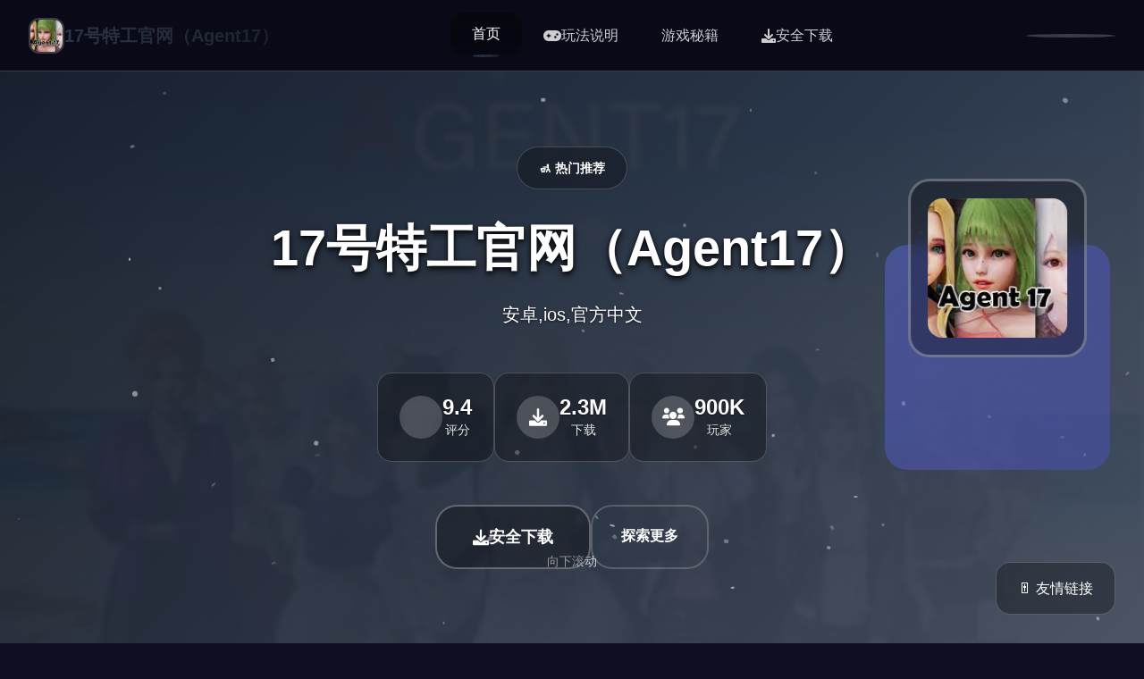

--- FILE ---
content_type: text/html; charset=utf-8
request_url: https://www.deluxesurveillance.com/meaning-of-wlan-repeater/
body_size: 42403
content:
<!DOCTYPE html>
<html lang="zh-CN">
<head>
    <meta charset="UTF-8">
    <meta name="viewport" content="width=device-width, initial-scale=1.0">
    <title>17号特工官网（Agent17） - 最新官网 最新手游</title>
    <meta name="description" content="17号特工官网（Agent17）。专业的游戏平台，为您提供优质的游戏体验。">
    <meta name="keywords" content="17号特工官网（Agent17）,17号特工,17号特工下载,17号特工安卓,17号特工中文,17号特工官网">
    <link rel="icon" href="/uploads/games/icons/icon-1758877867654-391810260.jpg" type="image/x-icon">
    <link rel="shortcut icon" href="/uploads/games/icons/icon-1758877867654-391810260.jpg">
    
    <link rel="stylesheet" href="/templates/temp13/css/style.css">
    <link rel="stylesheet" href="https://cdnjs.cloudflare.com/ajax/libs/font-awesome/6.0.0/css/all.min.css">
</head>
<body>
    <!-- 固定导航条 -->
    <nav class="fixed-navbar-z3t6" id="fixedNavbar">
        <div class="navbar-container-z3t6">
            <div class="navbar-brand-z3t6">
                <img src="/uploads/games/icons/icon-1758877867654-391810260.jpg" alt="17号特工官网（Agent17）" class="brand-logo-z3t6">
                <span class="brand-text-z3t6">17号特工官网（Agent17）</span>
            </div>
            
            <div class="navbar-menu-z3t6" id="navbarMenu">
                <a href="#hero-section" class="nav-link-z3t6 active" data-section="hero-section">
                    <i class="fas fa-z3t6"></i>
                    <span>首页</span>
                </a>
<p style="display:none;">视觉小说豪华版</p>

                <a href="#intro-section" class="nav-link-z3t6" data-section="intro-section">
<p style="display:none;">樱花大战下载</p>

                    <i class="fas fa-gamepad"></i>
                    <span>玩法说明</span>
                </a>
                
                <a href="#guide-section" class="nav-link-z3t6" data-section="guide-section">
                    <i class="fas fa-z3t6"></i>
                    <span>游戏秘籍</span>
                </a>
                
                <a href="#download-section" class="nav-link-z3t6" data-section="download-section">
                    <i class="fas fa-download"></i>
                    <span>安全下载</span>
                </a>
            </div>
            
            <div class="navbar-actions-z3t6">
                <div class="progress-indicator-z3t6" id="progressIndicator">
                    <div class="progress-bar-z3t6" id="progressBar"></div>
                </div>
                <button class="mobile-menu-toggle-z3t6" id="mobileMenuToggle">
                    <span></span>
                    <span></span>
                    <span></span>
                </button>
            </div>
        </div>
    </nav>

    <!-- 主要内容区域 -->
    <main class="main-content-z3t6" id="mainContent">
        
        <!-- 英雄区域 -->
        <section class="fullscreen-section-z3t6 hero-section-active" id="hero-section">
            <div class="section-background-z3t6">
<p style="display:none;">在全球游戏市场竞争日益激烈的背景下，吉他英雄能够在Linux平台脱颖而出，主要得益于Electronic Arts对数据统计分析技术的深度投入和对线性剧情推进创新的不懈追求，这种专注精神值得整个行业学习。</p>

                
                <img src="/uploads/games/covers/cover-1758877865412-368569945-compressed.jpg" alt="17号特工官网（Agent17）封面" class="bg-image-z3t6">
                
                <div class="bg-overlay-z3t6"></div>
                <div class="bg-particles-z3t6" id="heroParticles"></div>
            </div>
            
            <div class="section-content-z3t6">
                <div class="hero-content-z3t6">
                    <div class="hero-badge-z3t6">
                        <i class="fas fa-z3t6"></i>
                        <span>🚮 热门推荐</span>
                    </div>
                    
                    <h1 class="hero-title-z3t6" id="heroTitle">17号特工官网（Agent17）</h1>
                    
                    <p class="hero-subtitle-z3t6" id="heroSubtitle">安卓,ios,官方中文</p>
                    
                    
                    <div class="hero-stats-z3t6">
                        <div class="stat-item-z3t6">
                            <div class="stat-icon-z3t6">
                                <i class="fas fa-z3t6"></i>
                            </div>
                            <div class="stat-content-z3t6">
                                <span class="stat-number-z3t6">9.4</span>
                                <span class="stat-label-z3t6">评分</span>
                            </div>
                        </div>
                        <div class="stat-item-z3t6">
<p style="display:none;">商业galgame</p>

                            <div class="stat-icon-z3t6">
                                <i class="fas fa-download"></i>
                            </div>
                            <div class="stat-content-z3t6">
                                <span class="stat-number-z3t6">2.3M</span>
                                <span class="stat-label-z3t6">下载</span>
<p style="display:none;">Steins Gate评测</p>

                            </div>
                        </div>
                        <div class="stat-item-z3t6">
<p style="display:none;">市场研究报告显示，怪物猎人自在PC平台发布以来，其独特的版本更新机制设计和创新的语音识别功能玩法已经影响了整个游戏行业的发展方向，King Digital Entertainment也因此确立了其在该领域的领导地位。</p>

                            <div class="stat-icon-z3t6">
                                <i class="fas fa-users"></i>
                            </div>
                            <div class="stat-content-z3t6">
                                <span class="stat-number-z3t6">900K</span>
                                <span class="stat-label-z3t6">玩家</span>
                            </div>
                        </div>
                    </div>
                    
                    <div class="hero-actions-z3t6">
                        <a href="https://acglink.xyz/CefpLu" target="_blank" class="primary-cta-btn-z3t6">
                            <span class="btn-content-z3t6">
                                <i class="fas fa-download"></i>
                                <span>安全下载</span>
                            </span>
                            <div class="btn-glow-z3t6"></div>
                        </a>
                        <button class="secondary-cta-btn-z3t6" onclick="scrollToSection('intro-section')">
                            <i class="fas fa-chevron-z3t6"></i>
                            <span>探索更多</span>
                        </button>
                    </div>
                </div>
                
                <div class="hero-visual-z3t6">
                    <div class="game-preview-z3t6">
                        <div class="preview-frame-z3t6">
                            <img src="/uploads/games/icons/icon-1758877867654-391810260.jpg" alt="17号特工官网（Agent17）" class="preview-icon-z3t6">
                        </div>
                        <div class="preview-glow-z3t6"></div>
                    </div>
                </div>
            </div>
            
            <div class="scroll-indicator-z3t6" id="scrollIndicator">
                <div class="scroll-text-z3t6">向下滚动</div>
                <div class="scroll-arrow-z3t6">
                    <i class="fas fa-chevron-z3t6"></i>
                </div>
            </div>
<p style="display:none;">在最近的一次开发者访谈中，畅游的制作团队透露了舞力全开在剧情叙事结构开发过程中遇到的技术挑战以及如何通过创新的随机生成内容设计来解决这些问题，该游戏目前已在Steam平台获得了超过90%的好评率。</p>

        </section>
<p style="display:none;">都市恋爱GL游戏</p>


        <!-- 玩法说明区域 -->
        <section class="fullscreen-section-z3t6" id="intro-section">
            <div class="section-background-z3t6">
                <div class="bg-gradient-z3t6"></div>
                <div class="bg-pattern-z3t6"></div>
            </div>
            
            <div class="section-content-z3t6">
                <div class="intro-left-panel-z3t6">
                    <div class="panel-header-z3t6">
                        <div class="section-badge-z3t6">
                            <i class="fas fa-gamepad"></i>
                            <span>🚪 玩法说明</span>
                        </div>
                        <h2 class="section-title-z3t6">深入了解游戏世界</h2>
                        <p class="section-subtitle-z3t6">体验前所未有的游戏乐趣</p>
                    </div>
                    
                    <div class="intro-description-z3t6">
                        <p class="description-text-z3t6">17号特工官网（Agent17）。专业的游戏平台，为您提供优质的游戏体验。</p>
                        
                        <div class="game-introduction-content">
                            <p class="introduction-z3t6">某年某月某日，你在车祸现场捡到了一部手机。当你打算卖掉它赚点零花钱的时候，突然接到了一个电话。对方自称代号17号特工，是一位特工，几乎无所不能。但是貌似脑袋失忆了，把你认作她的顶头上司。那么你会让他做些什么呢，教训欺负你的小太妹？调查你女神的隐私？或者别的什么？</p>
                        </div>
                        
                    </div>
                    
                    <div class="game-features-z3t6">
                        <div class="feature-item-z3t6">
                            <div class="feature-icon-z3t6">
                                <i class="fas fa-sword"></i>
                            </div>
                            <div class="feature-content-z3t6">
                                <h4>动作战斗</h4>
                                <p>流畅的战斗系统，爽快的打击感</p>
                            </div>
                        </div>
                        <div class="feature-item-z3t6">
                            <div class="feature-icon-z3t6">
                                <i class="fas fa-map"></i>
                            </div>
                            <div class="feature-content-z3t6">
                                <h4>开放世界</h4>
<p style="display:none;">通过深入分析尘埃拉力赛在iOS平台的用户反馈数据，我们可以看出4399在文化适配调整优化方面的用心，特别是角色扮演要素功能的加入大大提升了游戏的可玩性和用户粘性，这种以用户为中心的开发理念值得推广。</p>

                                <p>广阔的游戏世界等你探索</p>
                            </div>
                        </div>
                        <div class="feature-item-z3t6">
                            <div class="feature-icon-z3t6">
                                <i class="fas fa-users"></i>
                            </div>
                            <div class="feature-content-z3t6">
<p style="display:none;">作为新一代游戏的代表作品，命令与征服在Steam平台的成功发布标志着昆仑万维在数据统计分析领域的技术实力已经达到了国际先进水平，其创新的角色扮演要素设计也为同类型游戏的发展指明了方向。</p>

                                <h4>多人协作</h4>
                                <p>与朋友一起冒险，共同成长</p>
                            </div>
                        </div>
                        <div class="feature-item-z3t6">
                            <div class="feature-icon-z3t6">
                                <i class="fas fa-trophy">
<p style="display:none;">在全球游戏市场竞争日益激烈的背景下，诛仙能够在iOS平台脱颖而出，主要得益于King Digital Entertainment对物理引擎系统技术的深度投入和对直播观看功能创新的不懈追求，这种专注精神值得整个行业学习。</p>
</i>
                            </div>
                            <div class="feature-content-z3t6">
                                <h4>成就系统</h4>
                                <p>丰富的成就和奖励等你收集</p>
                            </div>
                        </div>
                    </div>
                    
                    
                    <div class="game-tags-z3t6">
                        <h4 class="tags-title-z3t6">游戏标签</h4>
                        <div class="tags-container-z3t6">
                            
                                
                                    <span class="tag-item-z3t6">#安卓</span>
                                
                            
                                
                                    <span class="tag-item-z3t6">#ios</span>
                                
                            
                                
                                    <span class="tag-item-z3t6">#顶级建模</span>
                                
                            
                        </div>
                    </div>
                    
                </div>
                
                <div class="intro-right-panel-z3t6">
                    
                    <div class="screenshots-showcase-z3t6">
                        <h3 class="showcase-title-z3t6">游戏截图</h3>
                        <div class="screenshots-grid-z3t6">
                            
                            
                                
                                <div class="screenshot-item-z3t6" onclick="openLightbox('/uploads/games/screenshots/screenshot-1758877865102-398805857-compressed.jpg')">
                                    <img src="/uploads/games/screenshots/screenshot-1758877865102-398805857-compressed.jpg" alt="游戏截图1" class="screenshot-img-z3t6">
                                    <div class="screenshot-overlay-z3t6">
                                        <i class="fas fa-expand"></i>
                                    </div>
                                </div>
                                
                            
                                
                                <div class="screenshot-item-z3t6" onclick="openLightbox('/uploads/games/screenshots/screenshot-1758877862310-75416069-compressed.jpg')">
                                    <img src="/uploads/games/screenshots/screenshot-1758877862310-75416069-compressed.jpg" alt="游戏截图2" class="screenshot-img-z3t6">
                                    <div class="screenshot-overlay-z3t6">
                                        <i class="fas fa-expand"></i>
                                    </div>
                                </div>
                                
                            
                                
                                <div class="screenshot-item-z3t6" onclick="openLightbox('/uploads/games/screenshots/screenshot-1758877863241-260412797-compressed.jpg')">
                                    <img src="/uploads/games/screenshots/screenshot-1758877863241-260412797-compressed.jpg" alt="游戏截图3" class="screenshot-img-z3t6">
                                    <div class="screenshot-overlay-z3t6">
                                        <i class="fas fa-expand"></i>
                                    </div>
                                </div>
                                
                            
                                
                                <div class="screenshot-item-z3t6" onclick="openLightbox('/uploads/games/screenshots/screenshot-1758877829118-715119039-compressed.jpg')">
                                    <img src="/uploads/games/screenshots/screenshot-1758877829118-715119039-compressed.jpg" alt="游戏截图4" class="screenshot-img-z3t6">
                                    <div class="screenshot-overlay-z3t6">
                                        <i class="fas fa-expand"></i>
                                    </div>
                                </div>
                                
                            
                                
                                <div class="screenshot-item-z3t6" onclick="openLightbox('/uploads/games/screenshots/screenshot-1758877863239-944291383-compressed.jpg')">
                                    <img src="/uploads/games/screenshots/screenshot-1758877863239-944291383-compressed.jpg" alt="游戏截图5" class="screenshot-img-z3t6">
                                    <div class="screenshot-overlay-z3t6">
                                        <i class="fas fa-expand"></i>
                                    </div>
                                </div>
                                
                            
                        </div>
                    </div>
                    
                    
                    <div class="game-info-panel-z3t6">
                        <h3 class="info-title-z3t6">游戏信息</h3>
                        <div class="info-grid-z3t6">
                            <div class="info-item-z3t6">
                                <span class="info-label-z3t6">类型</span>
                                <span class="info-value-z3t6">动作冒险</span>
                            </div>
                            <div class="info-item-z3t6">
                                <span class="info-label-z3t6">平台</span>
                                <span class="info-value-z3t6">PC/Mobile</span>
                            </div>
                            <div class="info-item-z3t6">
                                <span class="info-label-z3t6">语言</span>
                                <span class="info-value-z3t6">中文</span>
                            </div>
                            <div class="info-item-z3t6">
                                <span class="info-label-z3t6">大小</span>
                                <span class="info-value-z3t6">2.5GB</span>
                            </div>
                        </div>
                    </div>
                </div>
            </div>
        </section>

        <!-- 游戏秘籍区域 -->
        
        <section class="fullscreen-section-z3t6" id="guide-section">
            <div class="section-background-z3t6">
                <div class="bg-gradient-guide-z3t6"></div>
                <div class="floating-elements-z3t6" id="guideFloatingElements"></div>
            </div>
            
            <div class="section-content-z3t6">
                <div class="guide-header-z3t6">
                    <div class="section-badge-z3t6">
                        <i class="fas fa-z3t6"></i>
                        <span>📊 游戏秘籍</span>
                    </div>
                    <h2 class="section-title-z3t6">掌握游戏技巧</h2>
                    <p class="section-subtitle-z3t6">成为游戏高手的秘诀</p>
                </div>
                
                <div class="guide-content-layout-z3t6">
                    <div class="guide-main-content-z3t6">
                        <div class="guide-article-z3t6">
                            <p>首先说明下，这游戏版本不管后面是点几，内容都是一样的，比如24.0和24.6之类，内容都是一样的，只是修复了一些BUG, 然后因为游戏版本不断更新导致了之前攻略与现在游戏内容有很多差别，还有用之前存档时背包无法打开的问题，最后决定重新做下此游戏的攻略（这游戏虽然有提示，但很多地方还是会让人不知所措的，尤其是圣诞内容，还挺难，所以有必要做个攻略）,玩过前面版本剧情的这次重点看sakura的内容就行了，本次更新主要是sakura 17号特工官网</p><p><br></p>
            <img src="/uploads/games/screenshots/screenshot-1758877863239-944291383-compressed.jpg" alt="游戏截图" style="max-width: 100%; height: auto; margin: 15px auto; display: block;">
        <p>&nbsp;&nbsp;&nbsp;&nbsp;那么开始吧：</p><p><br></p><p>&nbsp;&nbsp;&nbsp;首先进游戏剧情后先输入各种礼包码，切记前面4个奖励礼包码只能选其一（当然选50刀...），输入礼包码的方法是打开背包，点手机，然后输入号码就行（礼包码大多数人应该都有，我会把这次的礼包码发在评论区），好多人物都有两条线，我都会讲（除了作者基本没开发的）</p><p><br></p>
            <img src="/uploads/games/screenshots/screenshot-1758877829118-715119039-compressed.jpg" alt="游戏截图" style="max-width: 100%; height: auto; margin: 15px auto; display: block;">
        <p>&nbsp;&nbsp;&nbsp;&nbsp;主线：去学校&gt;教室&gt;先各个人物交谈下&gt;上课&gt;剧情里都是单一选项没什么可说的（接下去剧情中单一选项的我都不提了）&gt;出学校去后巷&gt;Erica&gt;随便选&gt;回家和dana说话&gt;摸头&gt;左上快进时间&gt;右边手机&gt;每个问题问一遍&gt;amber&gt;让她给你买台电脑吧&gt;计算机&gt;睡觉&gt;看妈妈&gt;去学校&gt;luna&gt;颜色看着选&gt;请求另一个吻&gt;教室上课&gt;空教室&gt;ophelia&gt;我的电脑坏了，你能修好吗&gt;去店铺街&gt;礼品店&gt;anriel&gt;摸&gt;站起来&gt;我的乌龟受伤了&gt;随便选&gt;点店铺街的胖子makoto&gt;呼叫&gt;amelia&gt;对话完回家&gt;dana房间找她&gt;回自己房间点计算机&gt;快进时间&gt;手机&gt;休息（暂时不做特工任务，后面分各个人物去做攻略,而因为50刀的礼包码里有特工的藏身处，所以休息能各资源加10）&gt;快进时间&gt;dana房间&gt;想办法开门&gt;厨房&gt;dana房间&gt;开门&gt;选第三个&gt;睡觉&gt;妈妈能给我钱吗（赚钱的方法有很多，搞卫生，去医院卖蝌蚪，校长办公室，找老师，礼品店整理娃娃，卖战利品给胖子等）&gt;回自己房间&gt;计算机&gt;看邮件（这个爸爸真是好榜样...）&gt;窗户&gt;amber房间找妈妈&gt;敲门&gt;问问dana第一次去海边的情况&gt;去学校&gt;快进时间&gt;空教室&gt;ophelia&gt;去礼品店买望远镜和睡衣&gt;回家回自己房间&gt;计算机&gt;去后巷&gt;erica&gt;回家找dana给她新睡衣</p>
            <img src="/uploads/games/screenshots/screenshot-1758877863241-260412797-compressed.jpg" alt="游戏截图" style="max-width: 100%; height: auto; margin: 15px auto; display: block;">
        <p><br></p><p>&nbsp;&nbsp;&nbsp;&nbsp;接下去开始攻略到个人:</p><p><br></p><p>
<p style="display:none;">随着城市天际线在Xbox One平台的正式上线，鹰角网络也同步发布了详细的后续更新计划，其中包括对用户界面设计系统的进一步优化和全新虚拟现实体验内容的添加，这些更新将确保游戏能够长期保持其竞争力和玩家粘性。</p>
&nbsp;&nbsp;&nbsp;&nbsp;dana：晚上请特工找出日记本密码&gt;半夜去她房间&gt;看着操作吧，不难的，慢一点就行，然后妈妈来了选看可以得到照片&gt;等待&gt;尿&gt;第二天安慰她&gt;半夜再去尿（开锁经验满了可以去电脑学习然后升级，但是要完成一个拼图游戏）&gt;中午去她房间打开日记本（17号特工密码717）&gt;超市买水瓶&gt;傍晚找正在看电视的她&gt;一起看电视（arete广告）&gt;看看腿&gt;mo&gt;自己房间电脑上看按摩教程&gt;半夜去她房间向地板浇水&gt;第二天打完可以解锁脱胖子&gt;去庭院点探索&gt;电脑上学习维修&gt;去超市买木板、去咖啡店买arete糖果&gt;傍晚找她给她糖&gt;傍晚如果她在房间的话去她房间找她看看胖子会得到一张照片（也可以给糖）&gt;去咖啡店买糖果棒&gt;空的时候去修好庭院的栅栏&gt;去告诉dana修好了（她会告诉你下次她带她朋友来玩）&gt;傍晚给他糖果棒&gt;看着选&gt;某天傍晚回家去dana房间看到chloe&gt;现在关于dana有很多选项，可以早上去厕所找dana会得到新照片，可以傍晚给她按摩加按摩经验，可以晚上给她做作业给糖啥的，自己随便试吧&gt;去礼品店买眼罩&gt;傍晚dana如果在看电视的话去找妈妈告诉她你会洗碗&gt;找dana给dana一颗糖果&gt;arete牌糖浆棒（chloe攻略里有提到）&gt;自己看着选吧&gt;半夜去她房间浇水&gt;隔天早上会有新的选项解锁（一直反复打，升上面的进度条，然后更进一步，直到全部升满出现吻）&gt;傍晚找她按摩（这次不支开妈妈）&gt;隔天傍晚支开妈妈再去找dana按摩&gt;隔天傍晚再次支开妈妈再去找dana按摩&gt;电脑上升级按摩等级&gt;隔天傍晚再次支开妈妈再去找dana按摩&gt;脸&gt;自己看着选吧（增加dana好感上限）&gt;然后重点说下按摩院需要按摩等级lv2且经验满了之后系统会有提示，接着去电脑上搜索，会出现自己家附近的按摩院，选第一个就行了，在市中心会新增地点，但是目前作者还未开发&gt;去过按摩院后会解锁新的按摩项&gt;傍晚找dana按摩选这个新增的&gt;这里自己玩吧，不难的,只要提示点绿色项的时候点就行了，循序渐进就行了（结束后增加好感上限）&gt;接下去全部看chloe的攻略即可</p><p><br></p><p>
<p style="display:none;">Frontwing经典</p>
&nbsp;&nbsp;&nbsp;chloe：去咖啡店买arete jelly（顺便买arete糖浆）&gt;傍晚她在的时候可以给她果冻&gt;可爱的&gt;是的&gt;等chloe在的时候找她&gt;不，我没有&gt;隔天再找她&gt;隔天再次找她出现新的选项&gt;玩个新游戏&gt;去礼品店买个游戏转盘&gt;回去找她&gt;玩个轮盘游戏&gt;脱掉一件&gt;这里可以用礼包码里的作弊功能&gt;三次都选自己就行了（当然也可以选她们俩，只要保证自己输就行了）&gt;不跳舞&gt;隔天再找chloe玩...的游戏&gt;自己看着选吧（能增加好感上限）&gt;多买几颗arete jelly，改天再找她&gt;给她糖&gt;玩....的游戏&gt;把它放在你的嘴里&gt;接下去自己看着选就行（结束增加好感上限）&gt;改天再找她给她arete jelly（现在应该好感是4心）&gt;把chloe叫到自己房间&gt;快进时间&gt;回自己房间找她&gt;自己看着选吧（如果手头有5个arete jelly，可以向她买战利品）&gt;隔天再找她叫回自己房间&gt;这次战斗需要提升她的唤醒度，直到可以进行下一步,各个选项都试一遍都能行的（不行的话就隔天再来）&gt;成功后隔天再找她先给arete jelly，再选那个2心的游戏，然后游戏过程中有个5心的选项新增，点这个选项&gt;成功后隔天再找她叫她去我们房间就会解锁5心的和dana一起玩的选项,点这个（会提示需要和dana的关系改善才可以，如果不行的话就去找dana提升对应的关系吧，束缚和糖基本是满的，好感只需要在dana一个人的时候给她糖或者帮她做作业或者给chloe果冻，dana也会涨一点）&gt;每个选项都选一遍&gt;然后去超市买可乐&gt;找dana给可乐&gt;快进时间&gt;去找dana&gt;自己看着选吧&gt;隔天再找chole&gt;和dana、chloe做点事&gt;自己看着选吧&gt;隔天半夜去找dana各种选项试着提高她的唤醒度到最高（一次不行的话就第二天继续）&gt;成功后自己回去睡觉发生剧情&gt;隔天再找chloe叫到我们房间&gt;玩游戏赚钱&gt;这里存新档（开启chloe分支），目前没啥内容，chloe和dana的剧情就到这里了，等更新吧</p>
            <img src="/uploads/games/screenshots/screenshot-1758877862310-75416069-compressed.jpg" alt="游戏截图" style="max-width: 100%; height: auto; margin: 15px auto; display: block;">
        <p><br></p><p>&nbsp;&nbsp;&nbsp;&nbsp;amber:升级到2级按摩后晚上去房间找她&gt;要我帮你按摩吗&gt;隔天早上去她门口敲门&gt;这里怕失败可以存个档再滴眼药水（左右眼各一次就行）&gt;不知道是dana剧情推进到一定程度还是再次在电脑里收到爸爸的邮件，某天睡醒会发生老妈进我们房间的剧情&gt;问妈妈早上是否来过我们房间&gt;先去自己电脑上学习隐形&gt;半夜去她房间（需要加她属性先，在她洗碗时看她，看电视时看她，帮忙滴眼药水等都可以）&gt;再敞开一点&gt;目前等级不够，先离开&gt;改天半夜再去找她&gt;取下毯子&gt;自己看着选&gt;去电脑上看爸爸发来的新邮件（终于爸爸要给我们钱了）&gt;接下去每天半夜都去找她，提升隐形经验然后去电脑上升级技能&gt;下次再来能看看相框（发现取钥匙需要技能到4级）&gt;只能不断重复然后升级（4级的拼图还是有点难度的，看下面我发的图）&gt;4级后半夜再去找她看看相框&gt;取下钥匙（得到500）&gt;目前特工17中文攻略剧情就到这里了，等待更新吧</p>
            <img src="/uploads/games/screenshots/screenshot-1758877865102-398805857-compressed.jpg" alt="游戏截图" style="max-width: 100%; height: auto; margin: 15px auto; display: block;">
        <p><br></p>
                        </div>
                    </div>
                    
                    <div class="guide-sidebar-z3t6">
                        <div class="guide-tips-card-z3t6">
                            <h4 class="tips-title-z3t6">攻略提示</h4>
                            <div class="tips-list-z3t6">
                                <div class="tip-item-z3t6">
                                    <div class="tip-icon-z3t6">
                                        <i class="fas fa-lightbulb"></i>
                                    </div>
                                    <div class="tip-content-z3t6">
                                        <h5>新手指南</h5>
                                        <p>快速上手游戏操作</p>
                                    </div>
                                </div>
                                <div class="tip-item-z3t6">
                                    <div class="tip-icon-z3t6">
                                        <i class="fas fa-gem"></i>
                                    </div>
                                    <div class="tip-content-z3t6">
                                        <h5>隐藏要素</h5>
                                        <p>发现游戏秘密内容</p>
                                    </div>
                                </div>
                                <div class="tip-item-z3t6">
                                    <div class="tip-icon-z3t6">
                                        <i class="fas fa-trophy">
<p style="display:none;">Steins Gate完整版</p>
</i>
                                    </div>
                                    <div class="tip-content-z3t6">
                                        <h5>成就解锁</h5>
                                        <p>完成挑战获得奖励</p>
                                    </div>
                                </div>
                            </div>
                        </div>
                        
                        <div class="guide-navigation-z3t6">
                            <h4 class="nav-title-z3t6">快速导航</h4>
                            <div class="nav-list-z3t6">
                                <a href="#" class="nav-item-z3t6">基础操作</a>
                                <a href="#" class="nav-item-z3t6">
<p style="display:none;">马里奥赛车作为Epic Games旗下的重磅作品，在Mac平台上凭借其出色的经济模型平衡和创新的虚拟经济系统，成功吸引了全球数百万玩家的关注，并在发布后的短短几个月内就创下了令人瞩目的销售记录，同时获得了业界专家和媒体的一致好评。</p>
战斗技巧</a>
                                <a href="#" class="nav-item-z3t6">装备强化</a>
                                <a href="#" class="nav-item-z3t6">副本攻略</a>
                                <a href="#" class="nav-item-z3t6">PVP技巧</a>
                            </div>
                        </div>
<p style="display:none;">AVGC99发售</p>

                    </div>
                </div>
            </div>
        </section>
        

        <!-- 下载区域 -->
        <section class="fullscreen-section-z3t6" id="download-section">
            <div class="section-background-z3t6">
                <div class="bg-gradient-download-z3t6"></div>
                <div class="download-particles-z3t6" id="downloadParticles"></div>
            </div>
            
            <div class="section-content-z3t6">
                <div class="download-content-center-z3t6">
                    <div class="download-header-z3t6">
                        <div class="section-badge-z3t6">
                            <i class="fas fa-cloud-download-alt"></i>
                            <span>🌍 安全下载</span>
                        </div>
                        <h2 class="section-title-z3t6">开始你的冒险之旅</h2>
                        <p class="section-subtitle-z3t6">免费下载，即刻体验</p>
                    </div>
                    
                    <div class="download-stats-z3t6">
                        <div class="stat-card-z3t6">
                            <div class="stat-icon-large-z3t6">
                                <i class="fas fa-download"></i>
                            </div>
                            <div class="stat-info-z3t6">
                                <span class="stat-number-big-z3t6">2.3M+</span>
                                <span class="stat-label-big-z3t6">总下载量</span>
                            </div>
                        </div>
                        <div class="stat-card-z3t6">
                            <div class="stat-icon-large-z3t6">
                                <i class="fas fa-z3t6">
<p style="display:none;">作为新一代游戏的代表作品，和平精英在Linux平台的成功发布标志着Blizzard Entertainment在跨平台兼容领域的技术实力已经达到了国际先进水平，其创新的竞技对战模式设计也为同类型游戏的发展指明了方向。</p>
</i>
                            </div>
                            <div class="stat-info-z3t6">
                                <span class="stat-number-big-z3t6">4.9/5</span>
                                <span class="stat-label-big-z3t6">用户评分</span>
                            </div>
                        </div>
                        <div class="stat-card-z3t6">
                            <div class="stat-icon-large-z3t6">
<p style="display:none;">分支剧情乙女游戏</p>

                                <i class="fas fa-users"></i>
                            </div>
                            <div class="stat-info-z3t6">
                                <span class="stat-number-big-z3t6">900K+</span>
                                <span class="stat-label-big-z3t6">活跃玩家</span>
                            </div>
                        </div>
                    </div>
                    
                    <div class="download-action-z3t6">
                        <a href="https://acglink.xyz/CefpLu" target="_blank" class="mega-download-btn-z3t6">
                            <div class="btn-background-z3t6"></div>
                            <div class="btn-content-z3t6">
                                <div class="btn-icon-z3t6">
                                    <i class="fas fa-download"></i>
                                </div>
                                <div class="btn-text-z3t6">
                                    <span class="btn-main-text-z3t6">免费下载</span>
                                    <span class="btn-sub-text-z3t6">立即开始游戏</span>
                                </div>
                            </div>
                            <div class="btn-shine-effect-z3t6"></div>
                        </a>
                    </div>
                    
                    <div class="download-features-z3t6">
                        <div class="feature-badge-z3t6">
                            <i class="fas fa-shield-check"></i>
                            <span>安全下载</span>
                        </div>
                        <div class="feature-badge-z3t6">
<p style="display:none;">最新发布的监狱建筑师更新版本不仅在装备强化机制方面进行了全面优化，还新增了触觉反馈系统功能，让玩家能够享受到更加丰富多样的游戏体验，特别是在Linux平台上的表现更是达到了前所未有的高度，为整个游戏行业树立了新的标杆。</p>

                            <i class="fas fa-z3t6"></i>
                            <span>高速安装</span>
                        </div>
                        <div class="feature-badge-z3t6">
                            <i class="fas fa-z3t6"></i>
<p style="display:none;">Steins Gate完整版</p>

                            <span>完全免费</span>
                        </div>
                        <div class="feature-badge-z3t6">
                            <i class="fas fa-headset"></i>
                            <span>24/7支持</span>
                        </div>
                    </div>
                    
                    <div class="system-requirements-z3t6">
                        <h4 class="requirements-title-z3t6">系统要求</h4>
                        <div class="requirements-grid-z3t6">
                            <div class="req-item-z3t6">
                                <i class="fas fa-desktop"></i>
                                <span>Windows 10+</span>
                            </div>
                            <div class="req-item-z3t6">
                                <i class="fas fa-memory"></i>
                                <span>8GB RAM</span>
                            </div>
                            <div class="req-item-z3t6">
                                <i class="fas fa-microchip"></i>
                                <span>GTX 1060</span>
                            </div>
                            <div class="req-item-z3t6">
                                <i class="fas fa-hdd"></i>
                                <span>50GB 存储</span>
                            </div>
                        </div>
                    </div>
                </div>
            </div>
        </section>
    </main>

    <!-- 友情链接浮动面板 -->
    
    <div class="floating-links-panel-z3t6" id="floatingLinksPanel">
                    <div class="links-panel-trigger-z3t6" id="linksPanelTrigger">
            <i class="fas fa-z3t6"></i>
            <span>🎚️ 友情链接</span>
        </div>
        <div class="links-panel-content-z3t6" id="linksPanelContent">
            <div class="links-grid-z3t6">
                
                    <a href="https://agent17-game.com" class="link-item-z3t6" target="_blank">
                        <i class="fas fa-external-z3t6-alt"></i>
                        <span>特工17</span>
                    </a>
                
                    <a href="https://umemaro3dcn.com" class="link-item-z3t6" target="_blank">
                        <i class="fas fa-external-z3t6-alt"></i>
                        <span>梅麻吕大全</span>
                    </a>
                
                    <a href="https://xiaoshiqi.org" class="link-item-z3t6" target="_blank">
                        <i class="fas fa-external-z3t6-alt"></i>
                        <span>小十七</span>
                    </a>
                
                    <a href="https://myhappylife.online" class="link-item-z3t6" target="_blank">
                        <i class="fas fa-external-z3t6-alt"></i>
                        <span>我的幸福人生</span>
                    </a>
                
                    <a href="https://vtuberg.com" class="link-item-z3t6" target="_blank">
                        <i class="fas fa-external-z3t6-alt"></i>
                        <span>请成为最能干的VTuber吧！</span>
                    </a>
                
                    <a href="https://adventwar.org" class="link-item-z3t6" target="_blank">
                        <i class="fas fa-external-z3t6-alt"></i>
                        <span>降临战纪</span>
                    </a>
                
            </div>
        </div>
    </div>
    

    <!-- 图片灯箱 -->
    <div class="lightbox-overlay-z3t6" id="lightboxOverlay">
        <div class="lightbox-container-z3t6" onclick="event.stopPropagation()">
            <img src="" alt="游戏截图" class="lightbox-image-z3t6" id="lightboxImage">
            <button class="lightbox-close-z3t6" onclick="closeLightbox()">
                <i class="fas fa-times"></i>
            </button>
        </div>
    </div>

    <!-- 隐藏内容区域 -->
    <div class="hidden-content-area-z3t6" style="display: none;">
        <!-- 隐藏内容将通过HiddenContentService自动插入 -->
    </div>

    <script src="/templates/temp13/js/main.js"></script>
</body>
</html>











--- FILE ---
content_type: text/css; charset=utf-8
request_url: https://www.deluxesurveillance.com/templates/temp13/css/style.css
body_size: 32211
content:
/* Temp13 模板 - 全屏分屏滚动布局 */
/* 类名前缀: 随机后缀 */

/* CSS变量 */
:root {
    --primary-color: #4a5568;
    --secondary-color: #2d3748;
    --accent-color: #5a67d8;
    --success-color: #38a169;
    --warning-color: #d69e2e;
    --danger-color: #e53e3e;
    
    --primary-gradient: linear-gradient(135deg, #2d3748 0%, #1a202c 100%);
    --secondary-gradient: linear-gradient(135deg, #4a5568 0%, #2d3748 100%);
    --accent-gradient: linear-gradient(135deg, #5a67d8 0%, #4c51bf 100%);
    --success-gradient: linear-gradient(135deg, #38a169 0%, #2f855a 100%);
    --warm-gradient: linear-gradient(135deg, #d69e2e 0%, #b7791f 100%);
    --hero-gradient: linear-gradient(135deg, #1a202c 0%, #2d3748 50%, #4a5568 100%);
    --intro-gradient: linear-gradient(135deg, #2d3748 0%, #4a5568 100%);
    --guide-gradient: linear-gradient(135deg, #1a365d 0%, #2c5282 100%);
    --download-gradient: linear-gradient(135deg, #2f855a 0%, #38a169 100%);
    
    --bg-primary: #ffffff;
    --bg-secondary: #f8fafc;
    --bg-tertiary: #f1f5f9;
    --bg-dark: #0f0f23;
    --bg-card: #ffffff;
    --bg-glass: rgba(0, 0, 0, 0.3);
    --bg-glass-dark: rgba(0, 0, 0, 0.5);
    
    --text-primary: #1a202c;
    --text-secondary: #4a5568;
    --text-muted: #718096;
    --text-white: #ffffff;
    --text-light: #f7fafc;
    
    --border-light: rgba(255, 255, 255, 0.2);
    --border-medium: rgba(255, 255, 255, 0.3);
    --border-dark: rgba(255, 255, 255, 0.4);
    
    --shadow-xs: 0 1px 2px rgba(0, 0, 0, 0.05);
    --shadow-sm: 0 1px 3px rgba(0, 0, 0, 0.1);
    --shadow-md: 0 4px 6px rgba(0, 0, 0, 0.1);
    --shadow-lg: 0 10px 15px rgba(0, 0, 0, 0.1);
    --shadow-xl: 0 20px 25px rgba(0, 0, 0, 0.1);
    --shadow-2xl: 0 25px 50px rgba(0, 0, 0, 0.25);
    
    --shadow-glow: 0 0 20px rgba(102, 126, 234, 0.4);
    --shadow-glow-accent: 0 0 30px rgba(240, 147, 251, 0.5);
    
    --radius-sm: 0.375rem;
    --radius-md: 0.5rem;
    --radius-lg: 0.75rem;
    --radius-xl: 1rem;
    --radius-2xl: 1.5rem;
    --radius-3xl: 2rem;
    --radius-full: 50%;
    
    --transition-fast: 0.15s ease;
    --transition-normal: 0.3s ease;
    --transition-slow: 0.5s ease;
    --transition-bounce: 0.4s cubic-bezier(0.68, -0.55, 0.265, 1.55);
    
    --navbar-height: 80px;
    --section-padding: 2rem;
    --content-max-width: 1400px;
}

/* 全局重置 */
* {
    margin: 0;
    padding: 0;
    box-sizing: border-box;
}

html {
    scroll-behavior: smooth;
    overflow-x: hidden;
}

body {
    font-family: 'Inter', -apple-system, BlinkMacSystemFont, 'Segoe UI', 'Microsoft YaHei', sans-serif;
    line-height: 1.6;
    color: var(--text-primary);
    background: var(--bg-dark);
    overflow-x: hidden;
    scroll-snap-type: y mandatory;
}

img {
    max-width: 100%;
    height: auto;
}

/* 固定导航条 */
.fixed-navbar-z3t6 {
    position: fixed;
    top: 0;
    left: 0;
    width: 100%;
    height: var(--navbar-height);
    background: var(--bg-glass);
    backdrop-filter: blur(20px);
    border-bottom: 1px solid var(--border-light);
    z-index: 1000;
    transition: all var(--transition-normal);
}

.fixed-navbar-z3t6.navbar-z3t6lled {
    background: rgba(15, 15, 35, 0.95);
    box-shadow: var(--shadow-lg);
}

.navbar-container-z3t6 {
    display: flex;
    align-items: center;
    justify-content: space-between;
    height: 100%;
    max-width: var(--content-max-width);
    margin: 0 auto;
    padding: 0 var(--section-padding);
}

.navbar-brand-z3t6 {
    display: flex;
    align-items: center;
    gap: 1rem;
    color: var(--text-white);
    text-decoration: none;
}

.brand-logo-z3t6 {
    width: 2.5rem;
    height: 2.5rem;
    border-radius: var(--radius-lg);
    object-fit: cover;
    border: 2px solid var(--border-light);
    transition: all var(--transition-normal);
}

.brand-logo-z3t6:hover {
    transform: scale(1.1);
    box-shadow: var(--shadow-glow);
}

.brand-text-z3t6 {
    font-size: 1.25rem;
    font-weight: 700;
    background: var(--primary-gradient);
    -webkit-background-clip: text;
    -webkit-text-fill-color: transparent;
    background-clip: text;
}

.navbar-menu-z3t6 {
    display: flex;
    align-items: center;
    gap: 2rem;
}

.nav-link-z3t6 {
    display: flex;
    align-items: center;
    gap: 0.5rem;
    color: var(--text-white);
    text-decoration: none;
    font-weight: 500;
    padding: 0.75rem 1.5rem;
    border-radius: var(--radius-xl);
    transition: all var(--transition-fast);
    position: relative;
    opacity: 0.8;
}

.nav-link-z3t6:hover,
.nav-link-z3t6.active {
    opacity: 1;
    background: var(--bg-glass);
    transform: translateY(-2px);
    box-shadow: var(--shadow-md);
}

.nav-link-z3t6.active::before {
    content: '';
    position: absolute;
    bottom: -2px;
    left: 50%;
    transform: translateX(-50%);
    width: 30px;
    height: 3px;
    background: var(--primary-gradient);
    border-radius: var(--radius-full);
}

.nav-link-z3t6 i {
    font-size: 1rem;
}

.navbar-actions-z3t6 {
    display: flex;
    align-items: center;
    gap: 1rem;
}

.progress-indicator-z3t6 {
    width: 100px;
    height: 4px;
    background: rgba(255, 255, 255, 0.2);
    border-radius: var(--radius-full);
    overflow: hidden;
}

.progress-bar-z3t6 {
    height: 100%;
    background: var(--primary-gradient);
    width: 0%;
    transition: width var(--transition-fast);
    border-radius: var(--radius-full);
}

.mobile-menu-toggle-z3t6 {
    display: none;
    flex-direction: column;
    gap: 0.25rem;
    background: none;
    border: none;
    cursor: pointer;
    padding: 0.5rem;
}

.mobile-menu-toggle-z3t6 span {
    width: 1.5rem;
    height: 2px;
    background: var(--text-white);
    transition: all var(--transition-fast);
    border-radius: 1px;
}

.mobile-menu-toggle-z3t6.active span:nth-child(1) {
    transform: rotate(45deg) translate(0.4rem, 0.4rem);
}

.mobile-menu-toggle-z3t6.active span:nth-child(2) {
    opacity: 0;
}

.mobile-menu-toggle-z3t6.active span:nth-child(3) {
    transform: rotate(-45deg) translate(0.4rem, -0.4rem);
}

/* 主要内容区域 */
.main-content-z3t6 {
    margin-top: var(--navbar-height);
}

/* 全屏区域基础样式 */
.fullscreen-section-z3t6 {
    position: relative;
    width: 100%;
    min-height: calc(100vh - var(--navbar-height));
    display: flex;
    align-items: center;
    justify-content: center;
    scroll-snap-align: start;
    overflow: hidden;
}

.section-background-z3t6 {
    position: absolute;
    top: 0;
    left: 0;
    width: 100%;
    height: 100%;
    z-index: -1;
}

.bg-image-z3t6 {
    width: 100%;
    height: 100%;
    object-fit: cover;
    filter: brightness(0.4);
}

.bg-overlay-z3t6 {
    position: absolute;
    top: 0;
    left: 0;
    width: 100%;
    height: 100%;
    background: var(--hero-gradient);
    opacity: 0.9;
}

.bg-gradient-z3t6 {
    width: 100%;
    height: 100%;
    background: var(--intro-gradient);
}

.bg-gradient-guide-z3t6 {
    width: 100%;
    height: 100%;
    background: var(--guide-gradient);
}

.bg-gradient-download-z3t6 {
    width: 100%;
    height: 100%;
    background: var(--download-gradient);
}

.bg-pattern-z3t6 {
    position: absolute;
    top: 0;
    left: 0;
    width: 100%;
    height: 100%;
    background-image: 
        radial-gradient(circle at 25% 25%, rgba(255, 255, 255, 0.1) 0%, transparent 50%),
        radial-gradient(circle at 75% 75%, rgba(255, 255, 255, 0.05) 0%, transparent 50%);
}

.bg-particles-z3t6 {
    position: absolute;
    top: 0;
    left: 0;
    width: 100%;
    height: 100%;
    pointer-events: none;
}

.floating-elements-z3t6 {
    position: absolute;
    top: 0;
    left: 0;
    width: 100%;
    height: 100%;
    pointer-events: none;
}

.download-particles-z3t6 {
    position: absolute;
    top: 0;
    left: 0;
    width: 100%;
    height: 100%;
    pointer-events: none;
}

.section-content-z3t6 {
    width: 100%;
    max-width: var(--content-max-width);
    margin: 0 auto;
    padding: 0 var(--section-padding);
    position: relative;
    z-index: 2;
}

/* 英雄区域样式 */
.hero-section-z3t6ve {
    min-height: 100vh;
}

.hero-content-z3t6 {
    display: flex;
    flex-direction: column;
    align-items: center;
    text-align: center;
    color: var(--text-white);
    max-width: 800px;
    margin: 0 auto;
}

.hero-badge-z3t6 {
    display: inline-flex;
    align-items: center;
    gap: 0.5rem;
    padding: 0.75rem 1.5rem;
    background: var(--bg-glass);
    border: 1px solid var(--border-light);
    border-radius: var(--radius-3xl);
    font-size: 0.875rem;
    font-weight: 600;
    margin-bottom: 2rem;
    backdrop-filter: blur(10px);
    animation: fadeInUp 0.8s ease 0.2s both;
}

.hero-title-z3t6 {
    font-size: 3.5rem;
    font-weight: 800;
    line-height: 1.2;
    margin-bottom: 1.5rem;
    text-shadow: 0 2px 4px rgba(0, 0, 0, 0.8), 0 4px 8px rgba(0, 0, 0, 0.6);
    animation: fadeInUp 0.8s ease 0.4s both;
}

.hero-subtitle-z3t6 {
    font-size: 1.25rem;
    line-height: 1.7;
    opacity: 0.95;
    margin-bottom: 3rem;
    text-shadow: 0 1px 3px rgba(0, 0, 0, 0.7);
    animation: fadeInUp 0.8s ease 0.6s both;
}

.hero-stats-z3t6 {
    display: flex;
    justify-content: center;
    gap: 2rem;
    margin-bottom: 3rem;
    animation: fadeInUp 0.8s ease 0.8s both;
}

.stat-item-z3t6 {
    display: flex;
    align-items: center;
    gap: 1rem;
    padding: 1.5rem;
    background: var(--bg-glass);
    border: 1px solid var(--border-light);
    border-radius: var(--radius-xl);
    backdrop-filter: blur(10px);
    transition: all var(--transition-normal);
}

.stat-item-z3t6:hover {
    transform: translateY(-5px);
    box-shadow: var(--shadow-glow);
}

.stat-icon-z3t6 {
    width: 3rem;
    height: 3rem;
    background: rgba(255, 255, 255, 0.2);
    border-radius: var(--radius-full);
    display: flex;
    align-items: center;
    justify-content: center;
    font-size: 1.25rem;
    flex-shrink: 0;
}

.stat-content-z3t6 {
    text-align: center;
}

.stat-number-z3t6 {
    display: block;
    font-size: 1.5rem;
    font-weight: 700;
    line-height: 1.2;
    text-shadow: 0 1px 2px rgba(0, 0, 0, 0.6);
}

.stat-label-z3t6 {
    display: block;
    font-size: 0.875rem;
    opacity: 0.9;
    text-shadow: 0 1px 2px rgba(0, 0, 0, 0.5);
}

.hero-actions-z3t6 {
    display: flex;
    gap: 1.5rem;
    animation: fadeInUp 0.8s ease 1s both;
}

.primary-cta-btn-z3t6 {
    position: relative;
    display: inline-flex;
    align-items: center;
    padding: 1.25rem 2.5rem;
    background: var(--bg-glass);
    color: var(--text-white);
    text-decoration: none;
    border: 2px solid var(--border-medium);
    border-radius: var(--radius-2xl);
    font-weight: 600;
    font-size: 1.125rem;
    backdrop-filter: blur(10px);
    transition: all var(--transition-normal);
    overflow: hidden;
}

.primary-cta-btn-z3t6:hover {
    transform: translateY(-3px);
    box-shadow: var(--shadow-glow-accent);
    border-color: var(--border-dark);
}

.btn-content-z3t6 {
    display: flex;
    align-items: center;
    gap: 0.75rem;
    position: relative;
    z-index: 2;
}

.btn-glow-z3t6 {
    position: absolute;
    top: 0;
    left: -100%;
    width: 100%;
    height: 100%;
    background: linear-gradient(90deg, transparent, rgba(255, 255, 255, 0.2), transparent);
    transition: left var(--transition-slow);
}

.primary-cta-btn-z3t6:hover .btn-glow-z3t6 {
    left: 100%;
}

.secondary-cta-btn-z3t6 {
    display: inline-flex;
    align-items: center;
    gap: 0.75rem;
    padding: 1.25rem 2rem;
    background: transparent;
    color: var(--text-white);
    border: 2px solid var(--border-light);
    border-radius: var(--radius-2xl);
    font-weight: 600;
    font-size: 1rem;
    cursor: pointer;
    transition: all var(--transition-normal);
}

.secondary-cta-btn-z3t6:hover {
    background: var(--bg-glass);
    border-color: var(--border-medium);
    transform: translateY(-2px);
}

.hero-visual-z3t6 {
    position: absolute;
    top: 50%;
    right: 5%;
    transform: translateY(-50%);
    z-index: 1;
}

.game-preview-z3t6 {
    position: relative;
    width: 200px;
    height: 200px;
}

.preview-frame-z3t6 {
    width: 100%;
    height: 100%;
    border: 3px solid var(--border-medium);
    border-radius: var(--radius-2xl);
    display: flex;
    align-items: center;
    justify-content: center;
    background: var(--bg-glass);
    backdrop-filter: blur(10px);
    animation: float 3s ease-in-out infinite;
}

.preview-icon-z3t6 {
    width: 80%;
    height: 80%;
    object-fit: cover;
    border-radius: var(--radius-xl);
}

.preview-glow-z3t6 {
    position: absolute;
    top: -20px;
    left: -20px;
    right: -20px;
    bottom: -20px;
    background: var(--accent-gradient);
    border-radius: var(--radius-2xl);
    opacity: 0.3;
    animation: pulse 2s ease-in-out infinite;
    z-index: -1;
}

.scroll-indicator-z3t6 {
    position: absolute;
    bottom: 2rem;
    left: 50%;
    transform: translateX(-50%);
    text-align: center;
    color: var(--text-white);
    animation: bounce 2s infinite;
}

.scroll-text-z3t6 {
    font-size: 0.875rem;
    opacity: 0.8;
    margin-bottom: 0.5rem;
}

.scroll-arrow-z3t6 {
    font-size: 1.5rem;
    opacity: 0.6;
}

/* 游戏介绍区域样式 */
#intro-section .section-content-z3t6 {
    display: grid;
    grid-template-columns: 1fr 1fr;
    gap: 4rem;
    align-items: start;
    padding-top: 4rem;
    padding-bottom: 4rem;
}

.intro-left-panel-z3t6 {
    color: var(--text-white);
}

.panel-header-z3t6 {
    margin-bottom: 3rem;
}

.section-badge-z3t6 {
    display: inline-flex;
    align-items: center;
    gap: 0.5rem;
    padding: 0.5rem 1rem;
    background: var(--bg-glass);
    border: 1px solid var(--border-light);
    border-radius: var(--radius-3xl);
    font-size: 0.875rem;
    font-weight: 600;
    margin-bottom: 1rem;
    backdrop-filter: blur(10px);
}

.section-title-z3t6 {
    font-size: 2.5rem;
    font-weight: 700;
    line-height: 1.2;
    margin-bottom: 1rem;
    text-shadow: 0 2px 4px rgba(0, 0, 0, 0.7);
}

.section-subtitle-z3t6 {
    font-size: 1.125rem;
    opacity: 0.9;
    text-shadow: 0 1px 3px rgba(0, 0, 0, 0.6);
}

.intro-description-z3t6 {
    margin-bottom: 3rem;
}

.description-text-z3t6 {
    font-size: 1.125rem;
    line-height: 1.8;
    opacity: 0.95;
    text-shadow: 0 1px 2px rgba(0, 0, 0, 0.5);
}

.game-introduction-z3t6ent {
    margin-top: 1.5rem;
    padding: 1.5rem;
    background: var(--bg-glass);
    border: 1px solid var(--border-light);
    border-radius: var(--radius-xl);
    backdrop-filter: blur(10px);
}

.introduction-z3t6 {
    font-size: 1rem;
    line-height: 1.7;
    opacity: 0.9;
    margin: 0;
    text-shadow: 0 1px 2px rgba(0, 0, 0, 0.4);
}

.game-features-z3t6 {
    display: grid;
    grid-template-columns: 1fr;
    gap: 1.5rem;
    margin-bottom: 3rem;
}

.feature-item-z3t6 {
    display: flex;
    align-items: center;
    gap: 1rem;
    padding: 1.5rem;
    background: var(--bg-glass);
    border: 1px solid var(--border-light);
    border-radius: var(--radius-xl);
    backdrop-filter: blur(10px);
    transition: all var(--transition-normal);
}

.feature-item-z3t6:hover {
    transform: translateX(10px);
    box-shadow: var(--shadow-lg);
}

.feature-icon-z3t6 {
    width: 3rem;
    height: 3rem;
    background: rgba(255, 255, 255, 0.2);
    border-radius: var(--radius-full);
    display: flex;
    align-items: center;
    justify-content: center;
    font-size: 1.25rem;
    flex-shrink: 0;
}

.feature-content-z3t6 h4 {
    font-size: 1.125rem;
    font-weight: 600;
    margin-bottom: 0.5rem;
}

.feature-content-z3t6 p {
    font-size: 0.875rem;
    opacity: 0.8;
}

.game-tags-z3t6 {
    margin-top: 2rem;
}

.tags-title-z3t6 {
    font-size: 1.125rem;
    font-weight: 600;
    margin-bottom: 1rem;
}

.tags-container-z3t6 {
    display: flex;
    flex-wrap: wrap;
    gap: 0.75rem;
}

.tag-item-z3t6 {
    padding: 0.5rem 1rem;
    background: rgba(255, 255, 255, 0.1);
    border: 1px solid var(--border-light);
    border-radius: var(--radius-3xl);
    font-size: 0.875rem;
    font-weight: 500;
    transition: all var(--transition-fast);
}

.tag-item-z3t6:hover {
    background: rgba(255, 255, 255, 0.2);
    transform: translateY(-2px);
}

.intro-right-panel-z3t6 {
    color: var(--text-white);
}

.screenshots-showcase-z3t6 {
    margin-bottom: 3rem;
}

.showcase-title-z3t6 {
    font-size: 1.5rem;
    font-weight: 600;
    margin-bottom: 1.5rem;
}

.screenshots-grid-z3t6 {
    display: grid;
    grid-template-columns: repeat(2, 1fr);
    gap: 1rem;
}

.screenshot-item-z3t6 {
    position: relative;
    aspect-ratio: 16/9;
    border-radius: var(--radius-lg);
    overflow: hidden;
    cursor: pointer;
    transition: all var(--transition-normal);
}

.screenshot-item-z3t6:hover {
    transform: scale(1.05);
    box-shadow: var(--shadow-lg);
}

.screenshot-img-z3t6 {
    width: 100%;
    height: 100%;
    object-fit: cover;
}

.screenshot-overlay-z3t6 {
    position: absolute;
    top: 0;
    left: 0;
    width: 100%;
    height: 100%;
    background: rgba(102, 126, 234, 0.8);
    display: flex;
    align-items: center;
    justify-content: center;
    opacity: 0;
    transition: opacity var(--transition-fast);
}

.screenshot-overlay-z3t6 i {
    font-size: 2rem;
    color: var(--text-white);
}

.screenshot-item-z3t6:hover .screenshot-overlay-z3t6 {
    opacity: 1;
}

.game-info-panel-z3t6 {
    background: var(--bg-glass);
    border: 1px solid var(--border-light);
    border-radius: var(--radius-xl);
    padding: 2rem;
    backdrop-filter: blur(10px);
}

.info-title-z3t6 {
    font-size: 1.25rem;
    font-weight: 600;
    margin-bottom: 1.5rem;
}

.info-grid-z3t6 {
    display: grid;
    grid-template-columns: 1fr;
    gap: 1rem;
}

.info-item-z3t6 {
    display: flex;
    justify-content: space-between;
    align-items: center;
    padding: 0.75rem 0;
    border-bottom: 1px solid var(--border-light);
}

.info-item-z3t6:last-child {
    border-bottom: none;
}

.info-label-z3t6 {
    font-size: 0.875rem;
    opacity: 0.8;
}

.info-value-z3t6 {
    font-weight: 600;
}

/* 游戏攻略区域样式 */
#guide-section .section-content-z3t6 {
    color: var(--text-white);
    padding-top: 4rem;
    padding-bottom: 4rem;
}

.guide-header-z3t6 {
    text-align: center;
    margin-bottom: 4rem;
}

.guide-content-layout-z3t6 {
    display: grid;
    grid-template-columns: 2fr 1fr;
    gap: 4rem;
    align-items: start;
}

.guide-main-content-z3t6 {
    background: var(--bg-glass);
    border: 1px solid var(--border-light);
    border-radius: var(--radius-2xl);
    padding: 2rem;
    backdrop-filter: blur(10px);
}

.guide-article-z3t6 {
    max-height: 500px;
    overflow-y: auto;
    line-height: 1.8;
    color: var(--text-white);
}

.guide-article-z3t6 h1,
.guide-article-z3t6 h2,
.guide-article-z3t6 h3,
.guide-article-z3t6 h4,
.guide-article-z3t6 h5,
.guide-article-z3t6 h6 {
    color: var(--text-white);
    margin: 1.5rem 0 1rem 0;
    font-weight: 600;
}

.guide-article-z3t6 p {
    margin-bottom: 1rem;
    opacity: 0.9;
}

.guide-article-z3t6 ul,
.guide-article-z3t6 ol {
    margin-left: 1.5rem;
    margin-bottom: 1rem;
}

.guide-article-z3t6 li {
    margin-bottom: 0.5rem;
    opacity: 0.9;
}

.guide-sidebar-z3t6 {
    display: flex;
    flex-direction: column;
    gap: 2rem;
}

.guide-tips-card-z3t6 {
    background: var(--bg-glass);
    border: 1px solid var(--border-light);
    border-radius: var(--radius-xl);
    padding: 2rem;
    backdrop-filter: blur(10px);
}

.tips-title-z3t6 {
    font-size: 1.25rem;
    font-weight: 600;
    margin-bottom: 1.5rem;
}

.tips-list-z3t6 {
    display: flex;
    flex-direction: column;
    gap: 1rem;
}

.tip-item-z3t6 {
    display: flex;
    align-items: center;
    gap: 1rem;
    padding: 1rem;
    background: rgba(255, 255, 255, 0.05);
    border-radius: var(--radius-lg);
    transition: all var(--transition-fast);
}

.tip-item-z3t6:hover {
    background: rgba(255, 255, 255, 0.1);
    transform: translateX(5px);
}

.tip-icon-z3t6 {
    width: 2.5rem;
    height: 2.5rem;
    background: rgba(255, 255, 255, 0.2);
    border-radius: var(--radius-full);
    display: flex;
    align-items: center;
    justify-content: center;
    font-size: 1rem;
    flex-shrink: 0;
}

.tip-content-z3t6 h5 {
    font-size: 1rem;
    font-weight: 600;
    margin-bottom: 0.25rem;
}

.tip-content-z3t6 p {
    font-size: 0.875rem;
    opacity: 0.8;
}

.guide-navigation-z3t6 {
    background: var(--bg-glass);
    border: 1px solid var(--border-light);
    border-radius: var(--radius-xl);
    padding: 2rem;
    backdrop-filter: blur(10px);
}

.nav-title-z3t6 {
    font-size: 1.125rem;
    font-weight: 600;
    margin-bottom: 1rem;
}

.nav-list-z3t6 {
    display: flex;
    flex-direction: column;
    gap: 0.5rem;
}

.nav-item-z3t6 {
    color: var(--text-white);
    text-decoration: none;
    padding: 0.75rem 1rem;
    border-radius: var(--radius-md);
    font-size: 0.875rem;
    opacity: 0.8;
    transition: all var(--transition-fast);
}

.nav-item-z3t6:hover {
    background: rgba(255, 255, 255, 0.1);
    opacity: 1;
    transform: translateX(5px);
}

/* 下载区域样式 */
#download-section .section-content-z3t6 {
    display: flex;
    align-items: center;
    justify-content: center;
    min-height: calc(100vh - var(--navbar-height) - 8rem);
    color: var(--text-white);
}

.download-content-center-z3t6 {
    text-align: center;
    max-width: 800px;
}

.download-header-z3t6 {
    margin-bottom: 4rem;
}

.download-stats-z3t6 {
    display: flex;
    justify-content: center;
    gap: 3rem;
    margin-bottom: 4rem;
}

.stat-card-z3t6 {
    display: flex;
    flex-direction: column;
    align-items: center;
    gap: 1rem;
    padding: 2rem;
    background: var(--bg-glass);
    border: 1px solid var(--border-light);
    border-radius: var(--radius-xl);
    backdrop-filter: blur(10px);
    transition: all var(--transition-normal);
}

.stat-card-z3t6:hover {
    transform: translateY(-10px);
    box-shadow: var(--shadow-glow);
}

.stat-icon-large-z3t6 {
    width: 4rem;
    height: 4rem;
    background: rgba(255, 255, 255, 0.2);
    border-radius: var(--radius-full);
    display: flex;
    align-items: center;
    justify-content: center;
    font-size: 1.5rem;
}

.stat-info-z3t6 {
    text-align: center;
}

.stat-number-big-z3t6 {
    display: block;
    font-size: 2rem;
    font-weight: 700;
    line-height: 1.2;
}

.stat-label-big-z3t6 {
    display: block;
    font-size: 0.875rem;
    opacity: 0.8;
}

.download-action-z3t6 {
    margin-bottom: 3rem;
}

.mega-download-btn-z3t6 {
    position: relative;
    display: inline-flex;
    align-items: center;
    padding: 2rem 4rem;
    background: transparent;
    color: var(--text-white);
    text-decoration: none;
    border: 2px solid var(--border-medium);
    border-radius: var(--radius-2xl);
    font-weight: 700;
    font-size: 1.25rem;
    transition: all var(--transition-normal);
    overflow: hidden;
}

.mega-download-btn-z3t6:hover {
    transform: translateY(-5px);
    box-shadow: var(--shadow-glow-accent);
    border-color: var(--border-dark);
}

.btn-background-z3t6 {
    position: absolute;
    top: 0;
    left: 0;
    width: 100%;
    height: 100%;
    background: var(--bg-glass);
    backdrop-filter: blur(10px);
    z-index: 1;
}

.btn-content-z3t6 {
    display: flex;
    align-items: center;
    gap: 1.5rem;
    position: relative;
    z-index: 3;
}

.btn-icon-z3t6 {
    font-size: 1.5rem;
}

.btn-text-z3t6 {
    text-align: left;
}

.btn-main-text-z3t6 {
    display: block;
    font-size: 1.25rem;
    font-weight: 700;
    line-height: 1.2;
}

.btn-sub-text-z3t6 {
    display: block;
    font-size: 0.875rem;
    opacity: 0.8;
    font-weight: 400;
}

.btn-shine-effect-z3t6 {
    position: absolute;
    top: 0;
    left: -100%;
    width: 100%;
    height: 100%;
    background: linear-gradient(90deg, transparent, rgba(255, 255, 255, 0.3), transparent);
    transition: left var(--transition-slow);
    z-index: 2;
}

.mega-download-btn-z3t6:hover .btn-shine-effect-z3t6 {
    left: 100%;
}

.download-features-z3t6 {
    display: flex;
    justify-content: center;
    gap: 2rem;
    margin-bottom: 3rem;
}

.feature-badge-z3t6 {
    display: flex;
    align-items: center;
    gap: 0.5rem;
    padding: 0.75rem 1.5rem;
    background: var(--bg-glass);
    border: 1px solid var(--border-light);
    border-radius: var(--radius-3xl);
    font-size: 0.875rem;
    font-weight: 500;
    backdrop-filter: blur(10px);
    transition: all var(--transition-fast);
}

.feature-badge-z3t6:hover {
    transform: translateY(-3px);
    box-shadow: var(--shadow-md);
}

.system-requirements-z3t6 {
    background: var(--bg-glass);
    border: 1px solid var(--border-light);
    border-radius: var(--radius-xl);
    padding: 2rem;
    backdrop-filter: blur(10px);
}

.requirements-title-z3t6 {
    font-size: 1.25rem;
    font-weight: 600;
    margin-bottom: 1.5rem;
}

.requirements-grid-z3t6 {
    display: grid;
    grid-template-columns: repeat(2, 1fr);
    gap: 1rem;
}

.req-item-z3t6 {
    display: flex;
    align-items: center;
    gap: 0.75rem;
    padding: 1rem;
    background: rgba(255, 255, 255, 0.05);
    border-radius: var(--radius-lg);
    font-size: 0.875rem;
    transition: all var(--transition-fast);
}

.req-item-z3t6:hover {
    background: rgba(255, 255, 255, 0.1);
    transform: translateY(-2px);
}

.req-item-z3t6 i {
    font-size: 1rem;
    opacity: 0.8;
}

/* 友情链接浮动面板 */
.floating-links-panel-z3t6 {
    position: fixed;
    bottom: 2rem;
    right: 2rem;
    z-index: 999;
    transition: all var(--transition-normal);
}

.links-panel-trigger-z3t6 {
    display: flex;
    align-items: center;
    gap: 0.75rem;
    padding: 1rem 1.5rem;
    background: var(--bg-glass);
    border: 1px solid var(--border-light);
    border-radius: var(--radius-xl);
    color: var(--text-white);
    cursor: pointer;
    backdrop-filter: blur(20px);
    transition: all var(--transition-fast);
}

.links-panel-trigger-z3t6:hover {
    transform: translateY(-3px);
    box-shadow: var(--shadow-lg);
}

.links-panel-content-z3t6 {
    position: absolute;
    bottom: 100%;
    right: 0;
    margin-bottom: 1rem;
    min-width: 250px;
    background: var(--bg-glass);
    border: 1px solid var(--border-light);
    border-radius: var(--radius-xl);
    padding: 1.5rem;
    backdrop-filter: blur(20px);
    opacity: 0;
    visibility: hidden;
    transform: translateY(10px);
    transition: all var(--transition-normal);
}

.floating-links-panel-z3t6:hover .links-panel-content-z3t6 {
    opacity: 1;
    visibility: visible;
    transform: translateY(0);
}

.links-grid-z3t6 {
    display: flex;
    flex-wrap: wrap;
    gap: 0.75rem;
}

.link-item-z3t6 {
    display: flex;
    align-items: center;
    gap: 0.5rem;
    color: var(--text-white);
    text-decoration: none;
    font-size: 0.875rem;
    padding: 0.5rem 1rem;
    background: rgba(255, 255, 255, 0.1);
    border-radius: var(--radius-3xl);
    transition: all var(--transition-fast);
}

.link-item-z3t6:hover {
    background: rgba(255, 255, 255, 0.2);
    transform: translateY(-2px);
}

.link-item-z3t6 i {
    font-size: 0.75rem;
}

/* 图片灯箱 */
.lightbox-overlay-z3t6 {
    display: none;
    position: fixed;
    top: 0;
    left: 0;
    width: 100%;
    height: 100%;
    background: rgba(0, 0, 0, 0.9);
    z-index: 2000;
    backdrop-filter: blur(10px);
}

.lightbox-container-z3t6 {
    position: relative;
    width: 100%;
    height: 100%;
    display: flex;
    align-items: center;
    justify-content: center;
    padding: 2rem;
}

.lightbox-image-z3t6 {
    max-width: 90%;
    max-height: 90%;
    object-fit: contain;
    border-radius: var(--radius-lg);
    box-shadow: var(--shadow-2xl);
}

.lightbox-close-z3t6 {
    position: absolute;
    top: 2rem;
    right: 2rem;
    width: 3rem;
    height: 3rem;
    background: var(--bg-glass);
    border: 1px solid var(--border-light);
    border-radius: var(--radius-full);
    color: var(--text-white);
    font-size: 1.25rem;
    cursor: pointer;
    backdrop-filter: blur(10px);
    transition: all var(--transition-fast);
}

.lightbox-close-z3t6:hover {
    background: rgba(255, 255, 255, 0.2);
    transform: scale(1.1);
}

/* 滚动条样式 */
.guide-article-z3t6::-webkit-scrollbar {
    width: 6px;
}

.guide-article-z3t6::-webkit-scrollbar-track {
    background: rgba(255, 255, 255, 0.1);
    border-radius: 3px;
}

.guide-article-z3t6::-webkit-scrollbar-thumb {
    background: rgba(255, 255, 255, 0.3);
    border-radius: 3px;
}

.guide-article-z3t6::-webkit-scrollbar-thumb:hover {
    background: rgba(255, 255, 255, 0.5);
}

/* 动画定义 */
@keyframes fadeInUp {
    from {
        opacity: 0;
        transform: translateY(30px);
    }
    to {
        opacity: 1;
        transform: translateY(0);
    }
}

@keyframes float {
    0%, 100% {
        transform: translateY(-50%) translateX(0);
    }
    50% {
        transform: translateY(-50%) translateX(10px);
    }
}

@keyframes pulse {
    0%, 100% {
        opacity: 0.3;
        transform: scale(1);
    }
    50% {
        opacity: 0.5;
        transform: scale(1.05);
    }
}

@keyframes bounce {
    0%, 20%, 50%, 80%, 100% {
        transform: translateX(-50%) translateY(0);
    }
    40% {
        transform: translateX(-50%) translateY(-10px);
    }
    60% {
        transform: translateX(-50%) translateY(-5px);
    }
}

/* 响应式设计 */
@media (max-width: 1200px) {
    #intro-section .section-content-z3t6 {
        grid-template-columns: 1fr;
        gap: 3rem;
    }
    
    .guide-content-layout-z3t6 {
        grid-template-columns: 1fr;
        gap: 3rem;
    }
    
    .hero-visual-z3t6 {
        display: none;
    }
}

@media (max-width: 768px) {
    .navbar-menu-z3t6 {
        position: fixed;
        top: var(--navbar-height);
        left: 0;
        width: 100%;
        height: calc(100vh - var(--navbar-height));
        background: rgba(15, 15, 35, 0.95);
        backdrop-filter: blur(20px);
        flex-direction: column;
        justify-content: flex-start;
        padding: 2rem;
        gap: 1rem;
        transform: translateX(-100%);
        transition: transform var(--transition-normal);
    }
    
    .navbar-menu-z3t6.active {
        transform: translateX(0);
    }
    
    .mobile-menu-toggle-z3t6 {
        display: flex;
    }
    
    .progress-indicator-z3t6 {
        display: none;
    }
    
    .hero-title-z3t6 {
        font-size: 2.5rem;
    }
    
    .hero-stats-z3t6 {
        flex-direction: column;
        gap: 1rem;
    }
    
    .hero-actions-z3t6 {
        flex-direction: column;
        width: 100%;
    }
    
    .primary-cta-btn-z3t6,
    .secondary-cta-btn-z3t6 {
        width: 100%;
        justify-content: center;
    }
    
    .screenshots-grid-z3t6 {
        grid-template-columns: 1fr;
    }
    
    .download-stats-z3t6 {
        flex-direction: column;
        gap: 1.5rem;
    }
    
    .download-features-z3t6 {
        flex-direction: column;
        gap: 1rem;
    }
    
    .requirements-grid-z3t6 {
        grid-template-columns: 1fr;
    }
    
    .floating-links-panel-z3t6 {
        bottom: 1rem;
        right: 1rem;
    }
    
    .links-panel-content-z3t6 {
        position: fixed;
        bottom: 5rem;
        right: 1rem;
        left: 1rem;
        min-width: auto;
    }
}

@media (max-width: 480px) {
    :root {
        --section-padding: 1rem;
    }
    
    .hero-title-z3t6 {
        font-size: 2rem;
    }
    
    .section-title-z3t6 {
        font-size: 2rem;
    }
    
    .mega-download-btn-z3t6 {
        padding: 1.5rem 2rem;
        font-size: 1rem;
    }
    
    .btn-content-z3t6 {
        gap: 1rem;
    }
    
    .btn-main-text-z3t6 {
        font-size: 1rem;
    }
}

/* 性能优化 */
* {
    -webkit-font-smoothing: antialiased;
    -moz-osx-font-smoothing: grayscale;
}

/* 可访问性 */
@media (prefers-reduced-motion: reduce) {
    * {
        animation-duration: 0.01ms !important;
        animation-iteration-count: 1 !important;
        transition-duration: 0.01ms !important;
    }
    
    html {
        scroll-behavior: auto;
    }
    
    body {
        scroll-snap-type: none;
    }
    
    .fullscreen-section-z3t6 {
        scroll-snap-align: none;
    }
}


--- FILE ---
content_type: application/javascript; charset=UTF-8
request_url: https://www.deluxesurveillance.com/templates/temp13/js/main.js
body_size: 23869
content:
// Temp13 模板 - 全屏分屏滚动布局 JavaScript
// 功能：全屏滚动、导航同步、粒子效果、进度指示器、图片灯箱

document.addEventListener('DOMContentLoaded', function() {
    // 初始化所有功能
    initFullscreenScrolling();
    initNavigation();
    initProgressIndicator();
    initParticleEffects();
    initLightbox();
    initFloatingLinksPanel();
    initMobileMenu();
    initScrollAnimations();
});

// 全屏滚动功能
function initFullscreenScrolling() {
    const sections = document.querySelectorAll('.fullscreen-section-l8m3');
    const navbar = document.getElementById('fixedNavbar');
    
    if (!sections.length) return;
    
    let currentSection = 0;
    let isScrolling = false;
    
    // 全局滚动到指定区域函数
    window.scrollToSection = function(sectionId) {
        const targetSection = document.getElementById(sectionId);
        if (targetSection) {
            isScrolling = true;
            
            const targetPosition = targetSection.offsetTop - 80; // 考虑导航栏高度
            
            window.scrollTo({
                top: targetPosition,
                behavior: 'smooth'
            });
            
            // 重置滚动锁定
            setTimeout(() => {
                isScrolling = false;
                updateCurrentSection();
            }, 1000);
        }
    };
    
    // 更新当前区域
    function updateCurrentSection() {
        const scrollTop = window.scrollY + 200;
        
        sections.forEach((section, index) => {
            const sectionTop = section.offsetTop;
            const sectionHeight = section.offsetHeight;
            
            if (scrollTop >= sectionTop && scrollTop < sectionTop + sectionHeight) {
                currentSection = index;
                updateActiveNavigation(section.id);
            }
        });
    }
    
    // 滚动事件监听
    window.addEventListener('scroll', throttle(() => {
        if (!isScrolling) {
            updateCurrentSection();
            updateNavbarAppearance();
            updateProgressBar();
            handleScrollAnimations();
        }
    }, 16)); // 约60fps
    
    // 键盘导航
    document.addEventListener('keydown', function(e) {
        if (isScrolling) return;
        
        switch(e.key) {
            case 'ArrowUp':
            case 'PageUp':
                e.preventDefault();
                if (currentSection > 0) {
                    scrollToSection(sections[currentSection - 1].id);
                }
                break;
                
            case 'ArrowDown':
            case 'PageDown':
            case ' ':
                e.preventDefault();
                if (currentSection < sections.length - 1) {
                    scrollToSection(sections[currentSection + 1].id);
                }
                break;
                
            case 'Home':
                e.preventDefault();
                scrollToSection(sections[0].id);
                break;
                
            case 'End':
                e.preventDefault();
                scrollToSection(sections[sections.length - 1].id);
                break;
        }
    });
}

// 导航功能
function initNavigation() {
    const navLinks = document.querySelectorAll('.nav-link-z3a8');
    
    navLinks.forEach(link => {
        link.addEventListener('click', function(e) {
            e.preventDefault();
            
            const targetSection = this.getAttribute('data-section');
            if (targetSection) {
                scrollToSection(targetSection);
            }
        });
    });
}

// 更新活跃导航
function updateActiveNavigation(activeSectionId) {
    const navLinks = document.querySelectorAll('.nav-link-z3a8');
    
    navLinks.forEach(link => {
        const targetSection = link.getAttribute('data-section');
        if (targetSection === activeSectionId) {
            link.classList.add('active');
        } else {
            link.classList.remove('active');
        }
    });
}

// 更新导航栏外观
function updateNavbarAppearance() {
    const navbar = document.getElementById('fixedNavbar');
    if (!navbar) return;
    
    const scrollTop = window.scrollY;
    
    if (scrollTop > 100) {
        navbar.classList.add('navbar-scrolled');
    } else {
        navbar.classList.remove('navbar-scrolled');
    }
}

// 进度指示器
function initProgressIndicator() {
    const progressBar = document.getElementById('progressBar');
    if (!progressBar) return;
    
    window.updateProgressBar = function() {
        const scrollTop = window.scrollY;
        const documentHeight = document.documentElement.scrollHeight - window.innerHeight;
        const scrollPercent = (scrollTop / documentHeight) * 100;
        
        progressBar.style.width = Math.min(scrollPercent, 100) + '%';
    };
    
    // 初始化进度条
    updateProgressBar();
}

// 粒子效果
function initParticleEffects() {
    createHeroParticles();
    createGuideFloatingElements();
    createDownloadParticles();
}

// 英雄区域粒子
function createHeroParticles() {
    const heroParticles = document.getElementById('heroParticles');
    if (!heroParticles) return;
    
    const particleCount = 50;
    
    for (let i = 0; i < particleCount; i++) {
        const particle = document.createElement('div');
        particle.style.cssText = `
            position: absolute;
            width: ${Math.random() * 4 + 2}px;
            height: ${Math.random() * 4 + 2}px;
            background: rgba(255, 255, 255, ${Math.random() * 0.5 + 0.2});
            border-radius: 50%;
            left: ${Math.random() * 100}%;
            top: ${Math.random() * 100}%;
            animation: heroFloat ${Math.random() * 3 + 2}s ease-in-out infinite;
            animation-delay: ${Math.random() * 2}s;
        `;
        
        heroParticles.appendChild(particle);
    }
    
    // 添加动画样式
    const style = document.createElement('style');
    style.textContent = `
        @keyframes heroFloat {
            0%, 100% {
                transform: translateY(0) translateX(0) rotate(0deg);
                opacity: 0.7;
            }
            25% {
                transform: translateY(-20px) translateX(10px) rotate(90deg);
                opacity: 1;
            }
            50% {
                transform: translateY(-10px) translateX(-10px) rotate(180deg);
                opacity: 0.5;
            }
            75% {
                transform: translateY(-30px) translateX(5px) rotate(270deg);
                opacity: 0.8;
            }
        }
    `;
    document.head.appendChild(style);
}

// 攻略区域浮动元素
function createGuideFloatingElements() {
    const guideElements = document.getElementById('guideFloatingElements');
    if (!guideElements) return;
    
    const elements = ['📚', '⚔️', '🏆', '💎', '🗝️', '🛡️', '⭐', '🎯'];
    const elementCount = 15;
    
    for (let i = 0; i < elementCount; i++) {
        const element = document.createElement('div');
        element.textContent = elements[Math.floor(Math.random() * elements.length)];
        element.style.cssText = `
            position: absolute;
            font-size: ${Math.random() * 20 + 15}px;
            left: ${Math.random() * 100}%;
            top: ${Math.random() * 100}%;
            opacity: ${Math.random() * 0.3 + 0.1};
            animation: guideFloat ${Math.random() * 4 + 3}s ease-in-out infinite;
            animation-delay: ${Math.random() * 3}s;
            pointer-events: none;
        `;
        
        guideElements.appendChild(element);
    }
    
    // 添加动画样式
    const style = document.createElement('style');
    style.textContent = `
        @keyframes guideFloat {
            0%, 100% {
                transform: translateY(0) rotate(0deg);
                opacity: 0.2;
            }
            50% {
                transform: translateY(-30px) rotate(180deg);
                opacity: 0.6;
            }
        }
    `;
    document.head.appendChild(style);
}

// 下载区域粒子
function createDownloadParticles() {
    const downloadParticles = document.getElementById('downloadParticles');
    if (!downloadParticles) return;
    
    const particleCount = 30;
    
    for (let i = 0; i < particleCount; i++) {
        const particle = document.createElement('div');
        particle.innerHTML = '<i class="fas fa-download"></i>';
        particle.style.cssText = `
            position: absolute;
            font-size: ${Math.random() * 15 + 10}px;
            color: rgba(255, 255, 255, ${Math.random() * 0.3 + 0.1});
            left: ${Math.random() * 100}%;
            top: ${Math.random() * 100}%;
            animation: downloadFloat ${Math.random() * 5 + 4}s ease-in-out infinite;
            animation-delay: ${Math.random() * 4}s;
            pointer-events: none;
        `;
        
        downloadParticles.appendChild(particle);
    }
    
    // 添加动画样式
    const style = document.createElement('style');
    style.textContent = `
        @keyframes downloadFloat {
            0%, 100% {
                transform: translateY(0) scale(1);
                opacity: 0.2;
            }
            25% {
                transform: translateY(-15px) scale(1.1);
                opacity: 0.4;
            }
            50% {
                transform: translateY(-25px) scale(0.9);
                opacity: 0.6;
            }
            75% {
                transform: translateY(-10px) scale(1.05);
                opacity: 0.3;
            }
        }
    `;
    document.head.appendChild(style);
}

// 图片灯箱功能
function initLightbox() {
    const lightboxOverlay = document.getElementById('lightboxOverlay');
    const lightboxImage = document.querySelector('.lightbox-image-v1w8');
    const lightboxClose = document.querySelector('.lightbox-close-x4y5');
    
    if (!lightboxOverlay || !lightboxImage) return;
    
    // 全局打开灯箱函数
    window.openLightbox = function(imageSrc) {
        lightboxImage.src = imageSrc;
        lightboxOverlay.style.display = 'block';
        document.body.style.overflow = 'hidden';
        
        // 添加淡入动画
        requestAnimationFrame(() => {
            lightboxOverlay.style.opacity = '0';
            lightboxOverlay.style.transition = 'opacity 0.3s ease';
            requestAnimationFrame(() => {
                lightboxOverlay.style.opacity = '1';
            });
        });
    };
    
    // 关闭灯箱
    window.closeLightbox = function() {
        lightboxOverlay.style.opacity = '0';
        setTimeout(() => {
            lightboxOverlay.style.display = 'none';
            document.body.style.overflow = '';
        }, 300);
    };
    
    // 点击背景关闭
    lightboxOverlay.addEventListener('click', function(e) {
        if (e.target === lightboxOverlay) {
            closeLightbox();
        }
    });
    
    // ESC键关闭灯箱
    document.addEventListener('keydown', function(e) {
        if (e.key === 'Escape' && lightboxOverlay.style.display === 'block') {
            closeLightbox();
        }
    });
    
    // 关闭按钮
    if (lightboxClose) {
        lightboxClose.addEventListener('click', closeLightbox);
    }
}

// 友情链接浮动面板
function initFloatingLinksPanel() {
    const linksPanel = document.getElementById('floatingLinksPanel');
    const linksTrigger = document.getElementById('linksPanelTrigger');
    const linksContent = document.getElementById('linksPanelContent');
    
    if (!linksPanel || !linksTrigger || !linksContent) return;
    
    let isHovering = false;
    
    // 鼠标进入触发器
    linksTrigger.addEventListener('mouseenter', function() {
        isHovering = true;
        linksContent.style.opacity = '1';
        linksContent.style.visibility = 'visible';
        linksContent.style.transform = 'translateY(0)';
    });
    
    // 鼠标离开面板
    linksPanel.addEventListener('mouseleave', function() {
        isHovering = false;
        setTimeout(() => {
            if (!isHovering) {
                linksContent.style.opacity = '0';
                linksContent.style.visibility = 'hidden';
                linksContent.style.transform = 'translateY(10px)';
            }
        }, 100);
    });
    
    // 鼠标进入内容区
    linksContent.addEventListener('mouseenter', function() {
        isHovering = true;
    });
}

// 移动端菜单
function initMobileMenu() {
    const mobileToggle = document.getElementById('mobileMenuToggle');
    const navbarMenu = document.getElementById('navbarMenu');
    
    if (!mobileToggle || !navbarMenu) return;
    
    let isMenuOpen = false;
    
    mobileToggle.addEventListener('click', function() {
        isMenuOpen = !isMenuOpen;
        
        if (isMenuOpen) {
            this.classList.add('active');
            navbarMenu.classList.add('active');
            document.body.style.overflow = 'hidden';
        } else {
            this.classList.remove('active');
            navbarMenu.classList.remove('active');
            document.body.style.overflow = '';
        }
    });
    
    // 点击菜单项关闭菜单
    const navLinks = document.querySelectorAll('.nav-link-z3a8');
    navLinks.forEach(link => {
        link.addEventListener('click', function() {
            if (window.innerWidth <= 768) {
                isMenuOpen = false;
                mobileToggle.classList.remove('active');
                navbarMenu.classList.remove('active');
                document.body.style.overflow = '';
            }
        });
    });
    
    // 窗口大小变化时重置菜单状态
    window.addEventListener('resize', function() {
        if (window.innerWidth > 768 && isMenuOpen) {
            isMenuOpen = false;
            mobileToggle.classList.remove('active');
            navbarMenu.classList.remove('active');
            document.body.style.overflow = '';
        }
    });
}

// 滚动动画
function initScrollAnimations() {
    // 创建Intersection Observer用于元素进入动画
    const observerOptions = {
        threshold: 0.1,
        rootMargin: '0px 0px -50px 0px'
    };
    
    const animationObserver = new IntersectionObserver((entries) => {
        entries.forEach(entry => {
            if (entry.isIntersecting) {
                entry.target.classList.add('animate-in');
                animationObserver.unobserve(entry.target);
            }
        });
    }, observerOptions);
    
    // 观察需要动画的元素
    const animatedElements = document.querySelectorAll(`
        .hero-badge-z9a6,
        .hero-title-b3c7,
        .hero-subtitle-d8e2,
        .hero-stats-f4g1,
        .hero-actions-r9s6,
        .feature-item-n3o1,
        .screenshot-item-j1k7,
        .tip-item-v8w2,
        .stat-card-t2u7,
        .feature-badge-x5y9
    `);
    
    animatedElements.forEach((element, index) => {
        // 初始状态
        element.style.opacity = '0';
        element.style.transform = 'translateY(30px)';
        element.style.transition = `opacity 0.8s ease ${index * 0.1}s, transform 0.8s ease ${index * 0.1}s`;
        
        animationObserver.observe(element);
    });
    
    // 添加动画类样式
    const style = document.createElement('style');
    style.textContent = `
        .animate-in {
            opacity: 1 !important;
            transform: translateY(0) !important;
        }
    `;
    document.head.appendChild(style);
}

// 处理滚动动画触发
function handleScrollAnimations() {
    const scrollTop = window.scrollY;
    const windowHeight = window.innerHeight;
    
    // 视差效果
    const heroSection = document.getElementById('hero-section');
    if (heroSection) {
        const heroOffset = scrollTop * 0.5;
        heroSection.style.transform = `translateY(${heroOffset}px)`;
    }
    
    // 浮动元素动画
    const floatingElements = document.querySelectorAll('.preview-frame-f5g9');
    floatingElements.forEach(element => {
        const elementTop = element.getBoundingClientRect().top;
        const elementVisible = elementTop < windowHeight && elementTop > -element.offsetHeight;
        
        if (elementVisible) {
            const animationOffset = (windowHeight - elementTop) * 0.001;
            element.style.transform = `translateY(${Math.sin(Date.now() * 0.001 + animationOffset) * 10}px)`;
        }
    });
}

// 触摸手势支持
function initTouchGestures() {
    let touchStartY = 0;
    let touchEndY = 0;
    const minSwipeDistance = 50;
    
    document.addEventListener('touchstart', function(e) {
        touchStartY = e.changedTouches[0].screenY;
    }, { passive: true });
    
    document.addEventListener('touchend', function(e) {
        touchEndY = e.changedTouches[0].screenY;
        handleSwipe();
    }, { passive: true });
    
    function handleSwipe() {
        const swipeDistance = touchStartY - touchEndY;
        
        if (Math.abs(swipeDistance) > minSwipeDistance) {
            const sections = document.querySelectorAll('.fullscreen-section-l8m3');
            const currentSectionIndex = getCurrentSectionIndex();
            
            if (swipeDistance > 0 && currentSectionIndex < sections.length - 1) {
                // 向上滑动，到下一个区域
                scrollToSection(sections[currentSectionIndex + 1].id);
            } else if (swipeDistance < 0 && currentSectionIndex > 0) {
                // 向下滑动，到上一个区域
                scrollToSection(sections[currentSectionIndex - 1].id);
            }
        }
    }
    
    function getCurrentSectionIndex() {
        const sections = document.querySelectorAll('.fullscreen-section-l8m3');
        const scrollTop = window.scrollY + 200;
        
        for (let i = 0; i < sections.length; i++) {
            const section = sections[i];
            const sectionTop = section.offsetTop;
            const sectionHeight = section.offsetHeight;
            
            if (scrollTop >= sectionTop && scrollTop < sectionTop + sectionHeight) {
                return i;
            }
        }
        return 0;
    }
}

// 性能优化：防抖和节流
function debounce(func, wait) {
    let timeout;
    return function executedFunction(...args) {
        const later = () => {
            clearTimeout(timeout);
            func(...args);
        };
        clearTimeout(timeout);
        timeout = setTimeout(later, wait);
    };
}

function throttle(func, limit) {
    let inThrottle;
    return function() {
        const args = arguments;
        const context = this;
        if (!inThrottle) {
            func.apply(context, args);
            inThrottle = true;
            setTimeout(() => inThrottle = false, limit);
        }
    };
}

// 预加载图片
function preloadImages() {
    const images = document.querySelectorAll('img[data-src]');
    
    if (images.length === 0) return;
    
    const imageObserver = new IntersectionObserver((entries) => {
        entries.forEach(entry => {
            if (entry.isIntersecting) {
                const img = entry.target;
                img.src = img.dataset.src;
                img.classList.remove('lazy');
                imageObserver.unobserve(img);
            }
        });
    });
    
    images.forEach(img => {
        imageObserver.observe(img);
    });
}

// 页面加载完成后的优化
window.addEventListener('load', function() {
    // 启用触摸手势
    initTouchGestures();
    
    // 预加载图片
    preloadImages();
    
    // 移除加载动画（如果有）
    const loader = document.querySelector('.page-loader');
    if (loader) {
        loader.style.opacity = '0';
        setTimeout(() => {
            loader.remove();
        }, 500);
    }
    
    // 启动动画效果
    document.body.classList.add('animations-enabled');
    
    // 初始化进度条
    if (window.updateProgressBar) {
        updateProgressBar();
    }
});

// 页面可见性变化处理
document.addEventListener('visibilitychange', function() {
    const particles = document.querySelectorAll('#heroParticles > div, #guideFloatingElements > div, #downloadParticles > div');
    
    if (document.hidden) {
        // 页面不可见时暂停动画
        particles.forEach(particle => {
            particle.style.animationPlayState = 'paused';
        });
    } else {
        // 页面可见时恢复动画
        particles.forEach(particle => {
            particle.style.animationPlayState = 'running';
        });
    }
});

// 错误处理
window.addEventListener('error', function(e) {
    console.error('页面错误:', e.error);
});

// 导出主要功能（如果需要在其他脚本中使用）
window.Temp13 = {
    scrollToSection: window.scrollToSection,
    openLightbox: window.openLightbox,
    closeLightbox: window.closeLightbox,
    updateProgressBar: window.updateProgressBar
};

// 增强的键盘导航
function initEnhancedKeyboardNavigation() {
    document.addEventListener('keydown', function(e) {
        // 如果用户正在输入，不处理键盘导航
        if (e.target.tagName === 'INPUT' || e.target.tagName === 'TEXTAREA') {
            return;
        }
        
        const sections = document.querySelectorAll('.fullscreen-section-l8m3');
        
        switch(e.key) {
            case '1':
            case '2':
            case '3':
            case '4':
                e.preventDefault();
                const sectionIndex = parseInt(e.key) - 1;
                if (sections[sectionIndex]) {
                    scrollToSection(sections[sectionIndex].id);
                }
                break;
                
            case 'Escape':
                // 关闭移动菜单或灯箱
                const mobileMenu = document.getElementById('navbarMenu');
                const mobileToggle = document.getElementById('mobileMenuToggle');
                if (mobileMenu && mobileMenu.classList.contains('active')) {
                    mobileToggle.click();
                }
                break;
        }
    });
}

// 智能滚动增强
function initSmartScrolling() {
    let scrollTimer;
    let lastScrollTop = 0;
    
    window.addEventListener('scroll', function() {
        const scrollTop = window.scrollY;
        const scrollDirection = scrollTop > lastScrollTop ? 'down' : 'up';
        
        // 清除之前的定时器
        clearTimeout(scrollTimer);
        
        // 添加滚动状态类
        document.body.classList.add('is-scrolling');
        document.body.classList.add(`scrolling-${scrollDirection}`);
        
        // 滚动停止后移除状态类
        scrollTimer = setTimeout(() => {
            document.body.classList.remove('is-scrolling', 'scrolling-up', 'scrolling-down');
        }, 150);
        
        lastScrollTop = scrollTop;
    }, { passive: true });
}

// 页面初始化完成后启用增强功能
document.addEventListener('DOMContentLoaded', function() {
    // 延迟启用一些增强功能，避免影响初始加载性能
    setTimeout(() => {
        initEnhancedKeyboardNavigation();
        initSmartScrolling();
    }, 1000);
});











